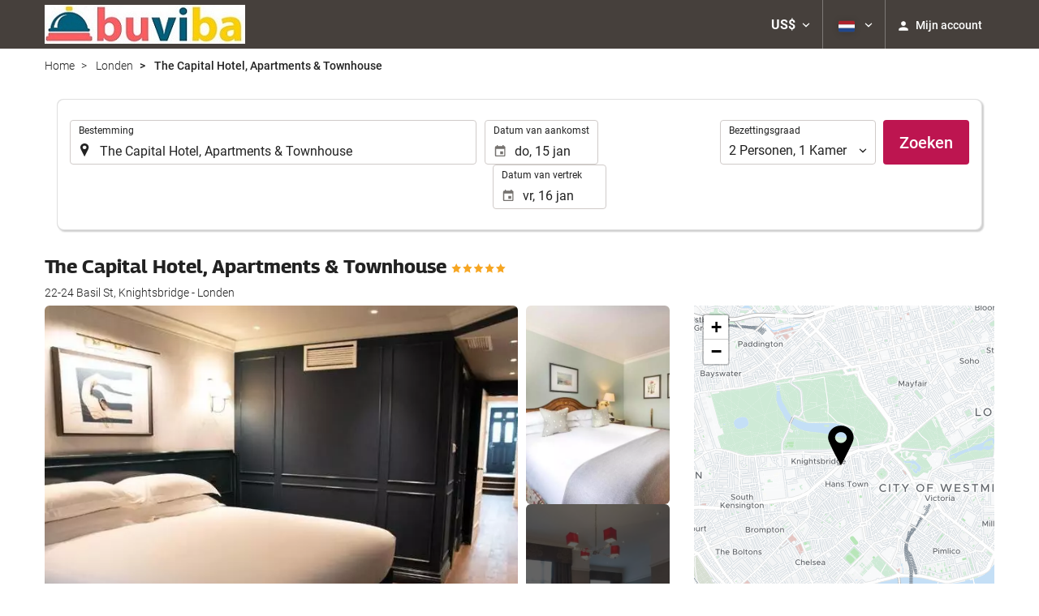

--- FILE ---
content_type: text/html; charset=UTF-8
request_url: https://booking.buscadorviajesbaratos.com/themes/ilussion/cross_domain_helper?xdm_e=https%3A%2F%2Fbooking.buscadorviajesbaratos.com%2Fnl%2Fhotel%2Fthe-capital-hotel-apartments-townhouse%2Flonden%2Fh37997%2F&xdm_c=default680&xdm_p=4
body_size: 2651
content:
<!DOCTYPE html>
<html lang="es"><head>
<script>
//<![CDATA[
var Themes = {"Ilusion":{"Ilusion":{"vars":{"preferencesCookie":"_upfs","preferencesDomain":".buscadorviajesbaratos.com","userCurrency":"USD","conversionRates":{"AED":4.2819969997023,"AFN":76.371650110311,"ALL":96.754003796782,"AMD":443.45052400331,"ANG":2.0871669999355,"ARS":1699.974551381,"ATS":13.760306621023,"AUD":1.7441229999129,"AWG":2.1001909998753,"AZN":1.9873009999475,"BAM":1.9579049998215,"BBD":2.3483139999953,"BDT":142.48315916738,"BEF":40.339822015219,"BGN":1.9580839999403,"BHD":0.43961999999303,"BIF":3451.3809147609,"BMD":1.1659630000482,"BND":1.5017009999991,"BOB":8.0565909969109,"BRL":6.2626200012714,"BSD":1.1659479999882,"BTN":105.29718772903,"BWP":15.580547990589,"BYR":20790.280128234,"BZD":2.3449209998706,"CAD":1.6179900000368,"CLP":1030.816251849,"CNY":8.1361020030658,"COP":4252.0586341877,"CRC":579.120046779,"CUP":30.898028010607,"CVE":110.38365461802,"CYP":0.58527447856277,"CZK":24.249239013412,"CHF":0.93232199997756,"DEM":1.9558296193711,"DJF":207.62229186566,"DKK":7.4720730019978,"DOP":74.236296879711,"DZD":151.66492062427,"EEK":15.646636951909,"EGP":55.176534148357,"ESP":166.38603443479,"ETB":181.58184479346,"FIM":5.9457271987856,"FJD":2.6596810003343,"FKP":0.86795100000822,"FRF":6.5595708750774,"GBP":0.86617100001741,"GEL":3.1306329998077,"GHC":24528.440727023,"GIP":0.86795100000822,"GMD":85.695579838274,"GNF":10205.966612201,"GRD":340.7503206205,"GTQ":8.9395710039869,"GYD":243.9301161683,"HKD":9.0909290000436,"HNL":30.752606005048,"HRK":7.5376020003095,"HTG":152.59683184562,"HUF":386.57689062677,"IDR":19662.357988619,"IEP":0.78756281712765,"ILS":3.6878199993556,"INR":105.21466722342,"IQD":1527.3697791255,"IRR":967960.50721131,"ISK":146.50343761526,"ITL":1936.2696216723,"JMD":183.8276013283,"JOD":0.82669600002763,"JPY":184.43904386431,"KES":150.40924249153,"KGS":101.96150796054,"KHR":4693.0245698608,"KMF":493.20214550825,"KPW":1049.4004198231,"KRW":1707.0692983075,"KWD":0.35890700000065,"KYD":0.9716360000407,"KZT":595.1497438416,"LAK":25202.121010504,"LBP":104405.93025684,"LKR":360.86635350685,"LRD":209.87380267258,"LSL":19.131083006917,"LTL":3.4528000004254,"LUF":40.339822015219,"LVL":0.70280000001763,"LYD":6.3358110005885,"MAD":10.743648997183,"MDL":19.93216899515,"MGF":13538.871453831,"MKD":61.579206889127,"MMK":2448.1212505493,"MNT":4153.4603932247,"MOP":9.3637649977621,"MRU":46.381857079836,"MTL":0.4293006223319,"MUR":54.182450059521,"MVR":18.025126998195,"MWK":2022.1649500171,"MXN":20.766017001271,"MYR":4.7198409995068,"MZM":35335.938769885,"NAD":19.130261009972,"NGN":1658.3382157574,"NIO":42.906120991082,"NLG":2.2037110717464,"NOK":11.708655995109,"NPR":168.47365329827,"NZD":2.0277089999556,"OMR":0.44831600000141,"PAB":1.1659479999882,"PEN":3.9167099993836,"PGK":4.9773499989233,"PHP":69.340416965423,"PKR":326.29064345592,"PTE":200.48196666715,"PYG":7913.5085173092,"QAR":4.2508689991983,"ROL":44624.927484493,"RUB":91.555288132732,"RWF":1699.9127094824,"SAR":4.3725690005763,"SBD":9.4795329995659,"SCR":15.771190010821,"SDD":338.94743264267,"SEK":10.706528001169,"SGD":1.499994000099,"SHP":0.87477399999391,"SIT":239.63977349249,"SKK":30.126016040561,"SLL":24449.638634341,"SOS":665.21507866967,"SRG":4126.45096332,"STN":24.526258997501,"SVC":9.6209800015856,"SYP":12895.056164417,"SZL":19.123557016945,"THB":36.698107990877,"TND":3.413468999993,"TOP":2.807360000014,"TRY":50.351834957319,"TTD":7.9144739969312,"TWD":36.807709059589,"TZS":2926.568589549,"UAH":50.35873193772,"UGX":4150.4436201663,"USD":1.1659630000482,"UYU":45.158542090247,"UZS":14047.094288311,"VEF":3843197.5403536,"VND":30638.569056271,"VUV":141.0109390082,"WST":3.2396549996145,"XAF":656.65724035198,"XCD":3.1510740000093,"XOF":656.66288910395,"XPF":119.33174224344,"YER":277.96184256569,"ZAR":19.104117017455,"ZMK":7231.7508575049,"ZWD":435.62603752509,"EUR":1,"RON":5.0901260000119,"PLN":4.2103859991361,"mBTC":0.012142972327623,"AOA":1069.1883545287,"CUC":1.1659630000482,"MZN":74.504025214069,"mBCH":1.9476113317199,"mLTC":26.367515809046,"mETH":0.34801758690811,"mDSH":18.049914786713,"mEOS":441.18814260983,"VES":384.7195400324,"XRP":0.54374032204383,"USDC":1.1642131790929,"GUSD":1.1642131790929,"PAX":1.1642131790929,"BUSD":1.1642131790929,"ZWL":375.4397243912,"RSD":117.34490122499,"BYN":3.3929869996797}}}},"Components":{"LanguageSelector":{"vars":[]},"Login":{"vars":{"user":{"id":"","email":"","name":"","first_name":"","last_name":""}}},"CookiePreferenceCenter":{"vars":{"data":{"show":false}}},"MultiLogin":{"vars":{"userLoggedIn":false}}}};
//]]>
</script>
<!--[if lt IE 9]><script src="https://eur2.otcdn.com/headers/vendor/json/json3.min.js?v=1748355822"></script><![endif]--><script src="https://eur2.otcdn.com/headers/ac/il_cd/il_cd_eb1bf117ce1f7b430a294cb622ee3f2f_20251222_124029.js"></script><meta name="robots" content="noindex, follow"></head>
<body>
<script>
</script>
</body>
</html>
